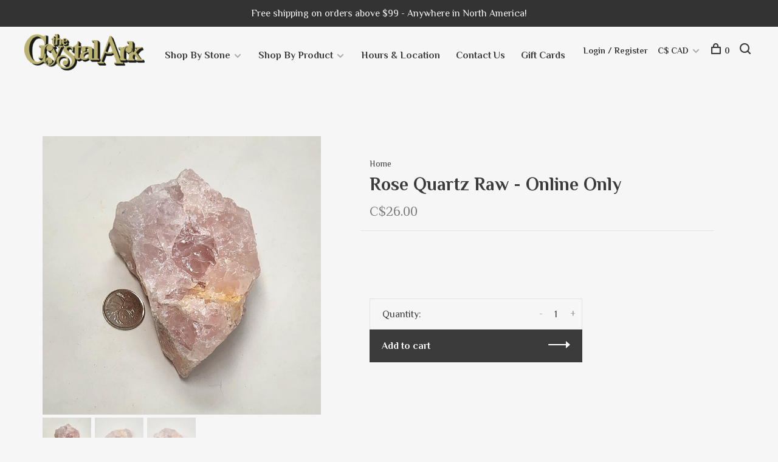

--- FILE ---
content_type: text/html;charset=utf-8
request_url: https://www.crystal-ark.com/rose-quartz-raw-online-only-61236670.html
body_size: 7562
content:
<!DOCTYPE html>
<html lang="en">
  <head>
    
        
    <meta charset="utf-8"/>
<!-- [START] 'blocks/head.rain' -->
<!--

  (c) 2008-2026 Lightspeed Netherlands B.V.
  http://www.lightspeedhq.com
  Generated: 28-01-2026 @ 02:37:21

-->
<link rel="canonical" href="https://www.crystal-ark.com/rose-quartz-raw-online-only-61236670.html"/>
<link rel="alternate" href="https://www.crystal-ark.com/index.rss" type="application/rss+xml" title="New products"/>
<meta name="robots" content="noodp,noydir"/>
<meta property="og:url" content="https://www.crystal-ark.com/rose-quartz-raw-online-only-61236670.html?source=facebook"/>
<meta property="og:site_name" content="The Crystal Ark"/>
<meta property="og:title" content="Rose Quartz Raw - Online Only"/>
<meta property="og:image" content="https://cdn.shoplightspeed.com/shops/639605/files/60732729/rose-quartz-raw-online-only.jpg"/>
<script src="https://www.powr.io/powr.js?external-type=lightspeed"></script>
<!--[if lt IE 9]>
<script src="https://cdn.shoplightspeed.com/assets/html5shiv.js?2025-02-20"></script>
<![endif]-->
<!-- [END] 'blocks/head.rain' -->
        
        
        
                <meta property="product:availability" content="in stock">      <meta property="product:condition" content="new">
      <meta property="product:price:amount" content="26.00">
      <meta property="product:price:currency" content="CAD">
              
    <title>Rose Quartz Raw - Online Only - The Crystal Ark</title>
    <meta name="description" content="" />
    <meta name="keywords" content="Rose, Quartz, Raw, -, Online, Only" />
    <meta http-equiv="X-UA-Compatible" content="ie=edge">
    <meta name="viewport" content="width=device-width, initial-scale=1.0">
    <meta name="apple-mobile-web-app-capable" content="yes">
    <meta name="apple-mobile-web-app-status-bar-style" content="black">
    <meta name="viewport" content="width=device-width, initial-scale=1, maximum-scale=1, user-scalable=0"/>

    <link rel="shortcut icon" href="https://cdn.shoplightspeed.com/shops/639605/themes/6715/v/156627/assets/favicon.ico?20201219004941" type="image/x-icon" />
    
      	<link rel="preconnect" href="https://fonts.googleapis.com">
		<link rel="preconnect" href="https://fonts.gstatic.com" crossorigin>
  	    <link href='//fonts.googleapis.com/css?family=Philosopher:400,400i,300,500,600,700,700i,800,900' rel='stylesheet' type='text/css'>
    
    <link rel="stylesheet" href="https://cdn.shoplightspeed.com/assets/gui-2-0.css?2025-02-20" />
    <link rel="stylesheet" href="https://cdn.shoplightspeed.com/assets/gui-responsive-2-0.css?2025-02-20" /> 
    <link rel="stylesheet" href="https://cdn.shoplightspeed.com/shops/639605/themes/6715/assets/style.css?2024091717410920201219173038">
    <link rel="stylesheet" href="https://cdn.shoplightspeed.com/shops/639605/themes/6715/assets/settings.css?2024091717410920201219173038" />
    <link rel="stylesheet" href="https://cdn.shoplightspeed.com/shops/639605/themes/6715/assets/custom.css?2024091717410920201219173038" />
    
    <script src="//ajax.googleapis.com/ajax/libs/jquery/3.0.0/jquery.min.js"></script>
    <script>
      	if( !window.jQuery ) document.write('<script src="https://cdn.shoplightspeed.com/shops/639605/themes/6715/assets/jquery-3.0.0.min.js?2024091717410920201219173038"><\/script>');
    </script>
    <script src="//cdn.jsdelivr.net/npm/js-cookie@2/src/js.cookie.min.js"></script>
    
    <script src="https://cdn.shoplightspeed.com/assets/gui.js?2025-02-20"></script>
    <script src="https://cdn.shoplightspeed.com/assets/gui-responsive-2-0.js?2025-02-20"></script>
    <script src="https://cdn.shoplightspeed.com/shops/639605/themes/6715/assets/scripts-min.js?2024091717410920201219173038"></script>
    
        
         
  </head>
  <body class="page-rose-quartz-raw---online-only">
    
        
    <div class="page-content">
      
                                      	      	              	      	      	            
      <script>
      var product_image_size = '660x660x1',
          product_image_thumb = '132x132x1',
          product_in_stock_label = 'In stock',
          product_backorder_label = 'On backorder',
      		product_out_of_stock_label = 'Out of stock',
          product_multiple_variant_label = 'View all product options',
          show_variant_picker = 1,
          display_variants_on_product_card = 1,
          display_variant_picker_on = 'all',
          show_newsletter_promo_popup = 0,
          newsletter_promo_delay = '10000',
          newsletter_promo_hide_until = '7',
      		currency_format = 'C$',
          number_format = '0,0.00',
      		shop_url = 'https://www.crystal-ark.com/',
          shop_id = '639605',
        	readmore = 'Read more',
          search_url = "https://www.crystal-ark.com/search/",
          search_empty = 'No products found',
                    view_all_results = 'View all results';
    	</script>
			
      
	<div class="top-bar">Free shipping on orders above $99 - Anywhere in North America!</div>

<div class="mobile-nav-overlay"></div>

<header class="site-header site-header-lg">
  
    
  <a href="https://www.crystal-ark.com/" class="logo logo-lg ">
          <img src="https://cdn.shoplightspeed.com/shops/639605/themes/6715/v/156627/assets/logo.png?20201219004941" alt="The Crystal Ark" class="logo-image">
    	      	<img src="https://cdn.shoplightspeed.com/shops/639605/themes/6715/v/156627/assets/logo-white.png?20201219004941" alt="The Crystal Ark" class="logo-image logo-image-white">
    	      <img src="https://cdn.shoplightspeed.com/shops/639605/themes/6715/v/156627/assets/logo-white.png?20201219004941" alt="The Crystal Ark" class="logo-image logo-image-white">
          </a>

  <nav class="main-nav nav-style">
    <ul>
      
                  	
      	                <li class="menu-item-category-2419664 has-child">
          <a href="https://www.crystal-ark.com/shop-by-stone/">Shop By Stone</a>
          <button class="mobile-menu-subopen"><span class="nc-icon-mini arrows-3_small-down"></span></button>                    <ul class="">
                          <li class="subsubitem has-child">
                <a class="underline-hover" href="https://www.crystal-ark.com/shop-by-stone/agate/" title="Agate">Agate</a>
                <button class="mobile-menu-subopen"><span class="nc-icon-mini arrows-3_small-down"></span></button>                                <ul class="">
                                      <li class="subsubitem">
                      <a class="underline-hover" href="https://www.crystal-ark.com/shop-by-stone/agate/moss-agate/" title="Moss Agate">Moss Agate</a>
                    </li>
                                  </ul>
                              </li>
                          <li class="subsubitem">
                <a class="underline-hover" href="https://www.crystal-ark.com/shop-by-stone/amazonite/" title="Amazonite">Amazonite</a>
                                              </li>
                          <li class="subsubitem">
                <a class="underline-hover" href="https://www.crystal-ark.com/shop-by-stone/amber/" title="Amber">Amber</a>
                                              </li>
                          <li class="subsubitem">
                <a class="underline-hover" href="https://www.crystal-ark.com/shop-by-stone/amethyst/" title="Amethyst">Amethyst</a>
                                              </li>
                          <li class="subsubitem">
                <a class="underline-hover" href="https://www.crystal-ark.com/shop-by-stone/aquamarine/" title="Aquamarine">Aquamarine</a>
                                              </li>
                          <li class="subsubitem">
                <a class="underline-hover" href="https://www.crystal-ark.com/shop-by-stone/aragonite/" title="Aragonite">Aragonite</a>
                                              </li>
                          <li class="subsubitem">
                <a class="underline-hover" href="https://www.crystal-ark.com/shop-by-stone/aventurine/" title="Aventurine">Aventurine</a>
                                              </li>
                          <li class="subsubitem">
                <a class="underline-hover" href="https://www.crystal-ark.com/shop-by-stone/bloodstone/" title="Bloodstone">Bloodstone</a>
                                              </li>
                          <li class="subsubitem has-child">
                <a class="underline-hover" href="https://www.crystal-ark.com/shop-by-stone/calcite/" title="Calcite">Calcite</a>
                <button class="mobile-menu-subopen"><span class="nc-icon-mini arrows-3_small-down"></span></button>                                <ul class="">
                                      <li class="subsubitem">
                      <a class="underline-hover" href="https://www.crystal-ark.com/shop-by-stone/calcite/cobalto-calcite/" title="Cobalto Calcite">Cobalto Calcite</a>
                    </li>
                                      <li class="subsubitem">
                      <a class="underline-hover" href="https://www.crystal-ark.com/shop-by-stone/calcite/blue-calcite/" title="Blue Calcite">Blue Calcite</a>
                    </li>
                                      <li class="subsubitem">
                      <a class="underline-hover" href="https://www.crystal-ark.com/shop-by-stone/calcite/orange-calcite/" title="Orange Calcite">Orange Calcite</a>
                    </li>
                                      <li class="subsubitem">
                      <a class="underline-hover" href="https://www.crystal-ark.com/shop-by-stone/calcite/green-calcite/" title="Green Calcite">Green Calcite</a>
                    </li>
                                      <li class="subsubitem">
                      <a class="underline-hover" href="https://www.crystal-ark.com/shop-by-stone/calcite/clear-calcite/" title="Clear Calcite">Clear Calcite</a>
                    </li>
                                      <li class="subsubitem">
                      <a class="underline-hover" href="https://www.crystal-ark.com/shop-by-stone/calcite/honey-calcite/" title="Honey Calcite">Honey Calcite</a>
                    </li>
                                  </ul>
                              </li>
                          <li class="subsubitem">
                <a class="underline-hover" href="https://www.crystal-ark.com/shop-by-stone/carnelian/" title="Carnelian">Carnelian</a>
                                              </li>
                          <li class="subsubitem">
                <a class="underline-hover" href="https://www.crystal-ark.com/shop-by-stone/celestite/" title="Celestite">Celestite</a>
                                              </li>
                          <li class="subsubitem">
                <a class="underline-hover" href="https://www.crystal-ark.com/shop-by-stone/charoite/" title="Charoite">Charoite</a>
                                              </li>
                          <li class="subsubitem">
                <a class="underline-hover" href="https://www.crystal-ark.com/shop-by-stone/chrysoprase/" title="Chrysoprase">Chrysoprase</a>
                                              </li>
                          <li class="subsubitem">
                <a class="underline-hover" href="https://www.crystal-ark.com/shop-by-stone/citrine/" title="Citrine">Citrine</a>
                                              </li>
                          <li class="subsubitem">
                <a class="underline-hover" href="https://www.crystal-ark.com/shop-by-stone/fluorite/" title="Fluorite">Fluorite</a>
                                              </li>
                          <li class="subsubitem">
                <a class="underline-hover" href="https://www.crystal-ark.com/shop-by-stone/goldstone/" title="Goldstone">Goldstone</a>
                                              </li>
                          <li class="subsubitem">
                <a class="underline-hover" href="https://www.crystal-ark.com/shop-by-stone/hematite/" title="Hematite">Hematite</a>
                                              </li>
                          <li class="subsubitem">
                <a class="underline-hover" href="https://www.crystal-ark.com/shop-by-stone/himalayan-salt/" title="Himalayan Salt">Himalayan Salt</a>
                                              </li>
                          <li class="subsubitem">
                <a class="underline-hover" href="https://www.crystal-ark.com/shop-by-stone/howlite/" title="Howlite">Howlite</a>
                                              </li>
                          <li class="subsubitem has-child">
                <a class="underline-hover" href="https://www.crystal-ark.com/shop-by-stone/jasper/" title="Jasper">Jasper</a>
                <button class="mobile-menu-subopen"><span class="nc-icon-mini arrows-3_small-down"></span></button>                                <ul class="">
                                      <li class="subsubitem">
                      <a class="underline-hover" href="https://www.crystal-ark.com/shop-by-stone/jasper/red-jasper/" title="Red Jasper">Red Jasper</a>
                    </li>
                                      <li class="subsubitem">
                      <a class="underline-hover" href="https://www.crystal-ark.com/shop-by-stone/jasper/mookaite-jasper/" title="Mookaite Jasper">Mookaite Jasper</a>
                    </li>
                                  </ul>
                              </li>
                          <li class="subsubitem">
                <a class="underline-hover" href="https://www.crystal-ark.com/shop-by-stone/kyanite/" title="Kyanite">Kyanite</a>
                                              </li>
                          <li class="subsubitem">
                <a class="underline-hover" href="https://www.crystal-ark.com/shop-by-stone/labradorite/" title="Labradorite">Labradorite</a>
                                              </li>
                          <li class="subsubitem">
                <a class="underline-hover" href="https://www.crystal-ark.com/shop-by-stone/lapis-lazuli/" title="Lapis Lazuli">Lapis Lazuli</a>
                                              </li>
                          <li class="subsubitem">
                <a class="underline-hover" href="https://www.crystal-ark.com/shop-by-stone/larimar/" title="Larimar">Larimar</a>
                                              </li>
                          <li class="subsubitem">
                <a class="underline-hover" href="https://www.crystal-ark.com/shop-by-stone/malachite/" title="Malachite">Malachite</a>
                                              </li>
                          <li class="subsubitem">
                <a class="underline-hover" href="https://www.crystal-ark.com/shop-by-stone/moldavite/" title="Moldavite">Moldavite</a>
                                              </li>
                          <li class="subsubitem">
                <a class="underline-hover" href="https://www.crystal-ark.com/shop-by-stone/moonstone/" title="Moonstone">Moonstone</a>
                                              </li>
                          <li class="subsubitem">
                <a class="underline-hover" href="https://www.crystal-ark.com/shop-by-stone/obsidian/" title="Obsidian">Obsidian</a>
                                              </li>
                          <li class="subsubitem">
                <a class="underline-hover" href="https://www.crystal-ark.com/shop-by-stone/onyx/" title="Onyx">Onyx</a>
                                              </li>
                          <li class="subsubitem">
                <a class="underline-hover" href="https://www.crystal-ark.com/shop-by-stone/pyrite/" title="Pyrite">Pyrite</a>
                                              </li>
                          <li class="subsubitem">
                <a class="underline-hover" href="https://www.crystal-ark.com/shop-by-stone/quartz/" title="Quartz">Quartz</a>
                                              </li>
                          <li class="subsubitem">
                <a class="underline-hover" href="https://www.crystal-ark.com/shop-by-stone/rhodochrosite/" title="Rhodochrosite">Rhodochrosite</a>
                                              </li>
                          <li class="subsubitem">
                <a class="underline-hover" href="https://www.crystal-ark.com/shop-by-stone/rose-quartz/" title="Rose Quartz">Rose Quartz</a>
                                              </li>
                          <li class="subsubitem">
                <a class="underline-hover" href="https://www.crystal-ark.com/shop-by-stone/selenite/" title="Selenite">Selenite</a>
                                              </li>
                          <li class="subsubitem">
                <a class="underline-hover" href="https://www.crystal-ark.com/shop-by-stone/shiva-lingam/" title="Shiva Lingam">Shiva Lingam</a>
                                              </li>
                          <li class="subsubitem">
                <a class="underline-hover" href="https://www.crystal-ark.com/shop-by-stone/sodalite/" title="Sodalite">Sodalite</a>
                                              </li>
                          <li class="subsubitem">
                <a class="underline-hover" href="https://www.crystal-ark.com/shop-by-stone/tigers-eye/" title="Tiger&#039;s Eye">Tiger&#039;s Eye</a>
                                              </li>
                          <li class="subsubitem has-child">
                <a class="underline-hover" href="https://www.crystal-ark.com/shop-by-stone/tourmaline/" title="Tourmaline">Tourmaline</a>
                <button class="mobile-menu-subopen"><span class="nc-icon-mini arrows-3_small-down"></span></button>                                <ul class="">
                                      <li class="subsubitem">
                      <a class="underline-hover" href="https://www.crystal-ark.com/shop-by-stone/tourmaline/black-tourmaline/" title="Black Tourmaline">Black Tourmaline</a>
                    </li>
                                  </ul>
                              </li>
                          <li class="subsubitem">
                <a class="underline-hover" href="https://www.crystal-ark.com/shop-by-stone/unakite/" title="Unakite">Unakite</a>
                                              </li>
                      </ul>
                  </li>
                <li class="menu-item-category-2590792 has-child">
          <a href="https://www.crystal-ark.com/shop-by-product/">Shop By Product</a>
          <button class="mobile-menu-subopen"><span class="nc-icon-mini arrows-3_small-down"></span></button>                    <ul class="">
                          <li class="subsubitem">
                <a class="underline-hover" href="https://www.crystal-ark.com/shop-by-product/tumbled-stones/" title="Tumbled Stones">Tumbled Stones</a>
                                              </li>
                          <li class="subsubitem">
                <a class="underline-hover" href="https://www.crystal-ark.com/shop-by-product/online-exclusive/" title="Online Exclusive">Online Exclusive</a>
                                              </li>
                          <li class="subsubitem has-child">
                <a class="underline-hover" href="https://www.crystal-ark.com/shop-by-product/misc/" title="Misc">Misc</a>
                <button class="mobile-menu-subopen"><span class="nc-icon-mini arrows-3_small-down"></span></button>                                <ul class="">
                                      <li class="subsubitem">
                      <a class="underline-hover" href="https://www.crystal-ark.com/shop-by-product/misc/mystery-bags/" title="Mystery Bags">Mystery Bags</a>
                    </li>
                                      <li class="subsubitem">
                      <a class="underline-hover" href="https://www.crystal-ark.com/shop-by-product/misc/pendulums/" title="Pendulums">Pendulums</a>
                    </li>
                                      <li class="subsubitem">
                      <a class="underline-hover" href="https://www.crystal-ark.com/shop-by-product/misc/bottles/" title="Bottles">Bottles</a>
                    </li>
                                      <li class="subsubitem">
                      <a class="underline-hover" href="https://www.crystal-ark.com/shop-by-product/misc/other/" title="Other">Other</a>
                    </li>
                                      <li class="subsubitem">
                      <a class="underline-hover" href="https://www.crystal-ark.com/shop-by-product/misc/keychains/" title="Keychains">Keychains</a>
                    </li>
                                      <li class="subsubitem">
                      <a class="underline-hover" href="https://www.crystal-ark.com/shop-by-product/misc/orgone-pyramids/" title="Orgone Pyramids">Orgone Pyramids</a>
                    </li>
                                      <li class="subsubitem">
                      <a class="underline-hover" href="https://www.crystal-ark.com/shop-by-product/misc/stands/" title="Stands">Stands</a>
                    </li>
                                      <li class="subsubitem">
                      <a class="underline-hover" href="https://www.crystal-ark.com/shop-by-product/misc/smudging/" title="Smudging">Smudging</a>
                    </li>
                                      <li class="subsubitem">
                      <a class="underline-hover" href="https://www.crystal-ark.com/shop-by-product/misc/grids/" title="Grids">Grids</a>
                    </li>
                                  </ul>
                              </li>
                          <li class="subsubitem">
                <a class="underline-hover" href="https://www.crystal-ark.com/shop-by-product/books/" title="Books">Books</a>
                                              </li>
                          <li class="subsubitem has-child">
                <a class="underline-hover" href="https://www.crystal-ark.com/shop-by-product/jewelry/" title="Jewelry">Jewelry</a>
                <button class="mobile-menu-subopen"><span class="nc-icon-mini arrows-3_small-down"></span></button>                                <ul class="">
                                      <li class="subsubitem">
                      <a class="underline-hover" href="https://www.crystal-ark.com/shop-by-product/jewelry/pendants/" title="Pendants">Pendants</a>
                    </li>
                                      <li class="subsubitem">
                      <a class="underline-hover" href="https://www.crystal-ark.com/shop-by-product/jewelry/earrings/" title="Earrings">Earrings</a>
                    </li>
                                      <li class="subsubitem">
                      <a class="underline-hover" href="https://www.crystal-ark.com/shop-by-product/jewelry/rings/" title="Rings">Rings</a>
                    </li>
                                      <li class="subsubitem">
                      <a class="underline-hover" href="https://www.crystal-ark.com/shop-by-product/jewelry/bracelets/" title="Bracelets">Bracelets</a>
                    </li>
                                      <li class="subsubitem">
                      <a class="underline-hover" href="https://www.crystal-ark.com/shop-by-product/jewelry/necklaces/" title="Necklaces">Necklaces</a>
                    </li>
                                      <li class="subsubitem">
                      <a class="underline-hover" href="https://www.crystal-ark.com/shop-by-product/jewelry/chains/" title="Chains">Chains</a>
                    </li>
                                  </ul>
                              </li>
                          <li class="subsubitem has-child">
                <a class="underline-hover" href="https://www.crystal-ark.com/shop-by-product/fine-jewelry/" title="Fine Jewelry">Fine Jewelry</a>
                <button class="mobile-menu-subopen"><span class="nc-icon-mini arrows-3_small-down"></span></button>                                <ul class="">
                                      <li class="subsubitem">
                      <a class="underline-hover" href="https://www.crystal-ark.com/shop-by-product/fine-jewelry/pendants/" title="Pendants">Pendants</a>
                    </li>
                                      <li class="subsubitem">
                      <a class="underline-hover" href="https://www.crystal-ark.com/shop-by-product/fine-jewelry/earrings/" title="Earrings">Earrings</a>
                    </li>
                                      <li class="subsubitem">
                      <a class="underline-hover" href="https://www.crystal-ark.com/shop-by-product/fine-jewelry/rings/" title="Rings">Rings</a>
                    </li>
                                      <li class="subsubitem">
                      <a class="underline-hover" href="https://www.crystal-ark.com/shop-by-product/fine-jewelry/bracelets/" title="Bracelets">Bracelets</a>
                    </li>
                                      <li class="subsubitem">
                      <a class="underline-hover" href="https://www.crystal-ark.com/shop-by-product/fine-jewelry/necklaces/" title="Necklaces">Necklaces</a>
                    </li>
                                      <li class="subsubitem">
                      <a class="underline-hover" href="https://www.crystal-ark.com/shop-by-product/fine-jewelry/chains/" title="Chains">Chains</a>
                    </li>
                                      <li class="subsubitem">
                      <a class="underline-hover" href="https://www.crystal-ark.com/shop-by-product/fine-jewelry/anklets/" title="Anklets">Anklets</a>
                    </li>
                                  </ul>
                              </li>
                          <li class="subsubitem">
                <a class="underline-hover" href="https://www.crystal-ark.com/shop-by-product/natural/" title="Natural">Natural</a>
                                              </li>
                          <li class="subsubitem has-child">
                <a class="underline-hover" href="https://www.crystal-ark.com/shop-by-product/polished/" title="Polished">Polished</a>
                <button class="mobile-menu-subopen"><span class="nc-icon-mini arrows-3_small-down"></span></button>                                <ul class="">
                                      <li class="subsubitem">
                      <a class="underline-hover" href="https://www.crystal-ark.com/shop-by-product/polished/spheres/" title="Spheres">Spheres</a>
                    </li>
                                      <li class="subsubitem">
                      <a class="underline-hover" href="https://www.crystal-ark.com/shop-by-product/polished/eggs/" title="Eggs">Eggs</a>
                    </li>
                                      <li class="subsubitem">
                      <a class="underline-hover" href="https://www.crystal-ark.com/shop-by-product/polished/skulls/" title="Skulls">Skulls</a>
                    </li>
                                      <li class="subsubitem">
                      <a class="underline-hover" href="https://www.crystal-ark.com/shop-by-product/polished/hearts/" title="Hearts">Hearts</a>
                    </li>
                                      <li class="subsubitem">
                      <a class="underline-hover" href="https://www.crystal-ark.com/shop-by-product/polished/other/" title="Other">Other</a>
                    </li>
                                      <li class="subsubitem">
                      <a class="underline-hover" href="https://www.crystal-ark.com/shop-by-product/polished/wands/" title="Wands">Wands</a>
                    </li>
                                      <li class="subsubitem">
                      <a class="underline-hover" href="https://www.crystal-ark.com/shop-by-product/polished/therapy-stones/" title="Therapy Stones">Therapy Stones</a>
                    </li>
                                      <li class="subsubitem">
                      <a class="underline-hover" href="https://www.crystal-ark.com/shop-by-product/polished/candle-holders/" title="Candle Holders">Candle Holders</a>
                    </li>
                                      <li class="subsubitem">
                      <a class="underline-hover" href="https://www.crystal-ark.com/shop-by-product/polished/obelisks/" title="Obelisks">Obelisks</a>
                    </li>
                                      <li class="subsubitem">
                      <a class="underline-hover" href="https://www.crystal-ark.com/shop-by-product/polished/lamps/" title="Lamps">Lamps</a>
                    </li>
                                      <li class="subsubitem">
                      <a class="underline-hover" href="https://www.crystal-ark.com/shop-by-product/polished/slices-slabs/" title="Slices &amp; Slabs">Slices &amp; Slabs</a>
                    </li>
                                      <li class="subsubitem">
                      <a class="underline-hover" href="https://www.crystal-ark.com/shop-by-product/polished/mushrooms/" title="Mushrooms">Mushrooms</a>
                    </li>
                                      <li class="subsubitem">
                      <a class="underline-hover" href="https://www.crystal-ark.com/shop-by-product/polished/mushrooms-4779388/" title="Mushrooms">Mushrooms</a>
                    </li>
                                      <li class="subsubitem">
                      <a class="underline-hover" href="https://www.crystal-ark.com/shop-by-product/polished/free-form/" title="Free Form">Free Form</a>
                    </li>
                                      <li class="subsubitem">
                      <a class="underline-hover" href="https://www.crystal-ark.com/shop-by-product/polished/carvings/" title="Carvings">Carvings</a>
                    </li>
                                  </ul>
                              </li>
                      </ul>
                  </li>
                      
                        
      	        <li class="">
          <a href="https://www.crystal-ark.com/service/hoursandlocations/" title="Hours &amp; Location">
            Hours &amp; Location
          </a>
        </li>
                <li class="">
          <a href="https://the-crystal-ark.shoplightspeed.com/service/contact-us/" title="Contact Us">
            Contact Us
          </a>
        </li>
                <li class="">
          <a href="https://www.crystal-ark.com/buy-gift-card/" title="Gift Cards">
            Gift Cards
          </a>
        </li>
              
                                                      
      
      <li class="menu-item-mobile-only m-t-30">
                <a href="#" title="Account" data-featherlight="#loginModal">Login / Register</a>
              </li>
      
            <li class="menu-item-mobile-only menu-item-mobile-inline has-child all-caps">
        <a href="#" title="Currency">
          C$ CAD
        </a>
        <ul>
                                  <li><a href="https://www.crystal-ark.com/session/currency/eur/">€ EUR</a></li>
                                              <li><a href="https://www.crystal-ark.com/session/currency/usd/">$ USD</a></li>
                                              <li><a href="https://www.crystal-ark.com/session/currency/cad/">C$ CAD</a></li>
                              </ul>
      </li>
            
              
      
    </ul>
  </nav>

  <nav class="secondary-nav nav-style">
    <div class="search-header secondary-style">
      <form action="https://www.crystal-ark.com/search/" method="get" id="searchForm">
        <input type="text" name="q" autocomplete="off" value="" placeholder="Search for product">
        <a href="#" class="search-close">Close</a>
        <div class="search-results"></div>
      </form>
    </div>
    
    <ul>
      <li class="menu-item-desktop-only menu-item-account">
                <a href="#" title="Account" data-featherlight="#loginModal">Login / Register</a>
              </li>
      
            <li class="menu-item-desktop-only has-child all-caps">
        <a href="#" title="Currency">
          C$ CAD
        </a>
        <ul>
                    <li><a href="https://www.crystal-ark.com/session/currency/eur/">€ EUR</a></li>
                    <li><a href="https://www.crystal-ark.com/session/currency/usd/">$ USD</a></li>
                    <li><a href="https://www.crystal-ark.com/session/currency/cad/">C$ CAD</a></li>
                  </ul>
      </li>
            
              
      
            
            
      <li>
        <a href="#" title="Cart" class="cart-trigger"><span class="nc-icon-mini shopping_bag-20"></span>0</a>
      </li>

      <li class="search-trigger-item">
        <a href="#" title="Search" class="search-trigger"><span class="nc-icon-mini ui-1_zoom"></span></a>
      </li>
    </ul>

    
    <a class="burger">
      <span></span>
    </a>
    
  </nav>
</header>      <div itemscope itemtype="http://schema.org/BreadcrumbList">
	<div itemprop="itemListElement" itemscope itemtype="http://schema.org/ListItem">
    <a itemprop="item" href="https://www.crystal-ark.com/"><span itemprop="name" content="Home"></span></a>
    <meta itemprop="position" content="1" />
  </div>
    	<div itemprop="itemListElement" itemscope itemtype="http://schema.org/ListItem">
      <a itemprop="item" href="https://www.crystal-ark.com/rose-quartz-raw-online-only-61236670.html"><span itemprop="name" content="Rose Quartz Raw - Online Only"></span></a>
      <meta itemprop="position" content="2" />
    </div>
  </div>

<div itemscope itemtype="https://schema.org/Product">
  <meta itemprop="name" content="Rose Quartz Raw - Online Only">
      <meta itemprop="image" content="https://cdn.shoplightspeed.com/shops/639605/files/60732729/300x250x2/rose-quartz-raw-online-only.jpg" />  
        <div itemprop="offers" itemscope itemtype="https://schema.org/Offer">
    <meta itemprop="priceCurrency" content="CAD">
    <meta itemprop="price" content="26.00" />
    <meta itemprop="itemCondition" itemtype="https://schema.org/OfferItemCondition" content="https://schema.org/NewCondition"/>
   	    <meta itemprop="availability" content="https://schema.org/InStock"/>
    <meta itemprop="inventoryLevel" content="1" />
        <meta itemprop="url" content="https://www.crystal-ark.com/rose-quartz-raw-online-only-61236670.html" />  </div>
    </div>
      <div class="cart-sidebar-container">
  <div class="cart-sidebar">
    <button class="cart-sidebar-close" aria-label="Close">✕</button>
    <div class="cart-sidebar-title">
      <h5>Cart</h5>
      <p><span class="item-qty"></span> items</p>
    </div>
    
    <div class="cart-sidebar-body">
        
      <div class="no-cart-products">No products found...</div>
      
    </div>
    
      </div>
</div>      <!-- Login Modal -->
<div class="modal-lighbox login-modal" id="loginModal">
  <div class="row">
    <div class="col-sm-6 m-b-30 login-row p-r-30 sm-p-r-15">
      <h4>Login</h4>
      <p>Log in if you have an account</p>
      <form action="https://www.crystal-ark.com/account/loginPost/?return=https%3A%2F%2Fwww.crystal-ark.com%2Frose-quartz-raw-online-only-61236670.html" method="post" class="secondary-style">
        <input type="hidden" name="key" value="ae75db43a0b7bacdf59022ef7120da79" />
        <div class="form-row">
          <input type="text" name="email" autocomplete="on" placeholder="Email address" class="required" />
        </div>
        <div class="form-row">
          <input type="password" name="password" autocomplete="on" placeholder="Password" class="required" />
        </div>
        <div class="">
          <a class="button button-arrow button-solid button-block popup-validation m-b-15" href="javascript:;" title="Login">Login</a>
                  </div>
      </form>
    </div>
    <div class="col-sm-6 m-b-30 p-l-30 sm-p-l-15">
      <h4>Register</h4>
      <p class="register-subtitle">By creating an account with our store, you will be able to move through the checkout process faster, store multiple addresses, view and track your orders in your account, and more.</p>
      <a class="button button-arrow" href="https://www.crystal-ark.com/account/register/" title="Create an account">Create an account</a>
    </div>
  </div>
  <div class="text-center forgot-password">
    <a class="forgot-pw" href="https://www.crystal-ark.com/account/password/">Forgot your password?</a>
  </div>
</div>      
      <main class="main-content">
                  		
<div class="container">
  <!-- Single product into -->
  <div class="product-intro">
    <div class="row">
      <div class="col-md-5 stick-it-in">
        <div class="product-media">
          
          <div class="product-images">
                        <div class="product-image">
              <a href="https://cdn.shoplightspeed.com/shops/639605/files/60732729/image.jpg" data-caption="">
                <img src="https://cdn.shoplightspeed.com/shops/639605/files/60732729/768x768x1/rose-quartz-raw-online-only.jpg" data-thumb="https://cdn.shoplightspeed.com/shops/639605/files/60732729/132x132x1/image.jpg" height="768" width="768" alt="Rose Quartz Raw - Online Only">
              </a>
            </div>
                        <div class="product-image">
              <a href="https://cdn.shoplightspeed.com/shops/639605/files/60732730/image.jpg" data-caption="">
                <img src="https://cdn.shoplightspeed.com/shops/639605/files/60732730/768x768x1/rose-quartz-raw-online-only.jpg" data-thumb="https://cdn.shoplightspeed.com/shops/639605/files/60732730/132x132x1/image.jpg" height="768" width="768" alt="Rose Quartz Raw - Online Only">
              </a>
            </div>
                        <div class="product-image">
              <a href="https://cdn.shoplightspeed.com/shops/639605/files/60732731/image.jpg" data-caption="">
                <img src="https://cdn.shoplightspeed.com/shops/639605/files/60732731/768x768x1/rose-quartz-raw-online-only.jpg" data-thumb="https://cdn.shoplightspeed.com/shops/639605/files/60732731/132x132x1/image.jpg" height="768" width="768" alt="Rose Quartz Raw - Online Only">
              </a>
            </div>
                      </div>
          
        </div>
      </div>
      <div class="col-md-7">
        <div class="product-content single-product-content" data-url="https://www.crystal-ark.com/rose-quartz-raw-online-only-61236670.html">
          
                    <!-- Breadcrumbs -->
          <div class="breadcrumbs">
            <a href="https://www.crystal-ark.com/" title="Home">Home</a>
                                              </div>  
                    
          <h1 class="h3 m-b-10">Rose Quartz Raw - Online Only</h1>
          
          <div class="row product-meta">
            <div class="col-md-6">
              <div class="price">      
                  
                <span class="new-price"><span class="price-update" data-price="26">C$26.00</span></span>

                                
                 
              </div>
            </div>
            <div class="col-md-6 text-right p-t-10">
                          </div>
          </div>
          
          <div class="row m-b-20">
            <div class="col-xs-8">

              
                            
              
            </div>
            <div class="col-xs-4 text-right">
                            
                            
            </div>
          </div>

          <div class="product-description m-b-80 sm-m-b-60"></div>
          
                    
                    
          
          <form action="https://www.crystal-ark.com/cart/add/101953911/" id="product_configure_form" method="post" class="product_configure_form" data-cart-bulk-url="https://www.crystal-ark.com/cart/addBulk/">
            <div class="product_configure_form_wrapper">
              
                                          	                            
                                          
                            
                      
                            
                        
                          
                            <div class="input-wrap quantity-selector"><label>Quantity:</label><input type="text" name="quantity" value="1" /><div class="change"><a href="javascript:;" onclick="changeQuantity('add', $(this));" class="up">+</a><a href="javascript:;" onclick="changeQuantity('remove', $(this));" class="down">-</a></div></div><a href="javascript:;" class="button button-block button-arrow button-solid add-to-cart-trigger" title="Add to cart" id="addtocart">Add to cart</a>                          </div>
            
                        
                        
          </form>
            
                  </div>
      </div>
    </div>
  </div>
  
  
    
    
    
  <!-- Product share -->
  <div class="share m-b-50 pull-right">
    <span class="share-label">Share this product:</span>
    <ul><li><a href="https://www.facebook.com/sharer/sharer.php?u=https://www.crystal-ark.com/rose-quartz-raw-online-only-61236670.html" class="social facebook" target="_blank">Facebook</a></li><li><a href="https://twitter.com/home?status=Rose Quartz Raw - Online Only%20-%20rose-quartz-raw-online-only-61236670.html" class="social twitter" target="_blank">Twitter</a></li><li><a href="https://pinterest.com/pin/create/button/?url=https://www.crystal-ark.com/rose-quartz-raw-online-only-61236670.html&media=https://cdn.shoplightspeed.com/shops/639605/files/60732729/image.jpg&description=" class="social pinterest" target="_blank">Pinterest</a></li><li><a href="/cdn-cgi/l/email-protection#[base64]" class="social email">Email</a></li></ul>  </div>
  
  
    
  
      
    
</div>                </main>
			
            
<footer>
  <div class="container">
    
    
        <div class="footer-menu">
      <ul>
                <li><a href="https://www.crystal-ark.com/service/general-terms-conditions/">General terms &amp; conditions</a></li>
                <li><a href="https://www.crystal-ark.com/service/disclaimer/">Disclaimer</a></li>
                <li><a href="https://www.crystal-ark.com/service/privacy-policy/">Privacy policy</a></li>
                <li><a href="https://www.crystal-ark.com/service/payment-methods/">Payment methods</a></li>
                <li><a href="https://www.crystal-ark.com/service/shipping-returns/">Shipping &amp; returns</a></li>
                <li><a href="https://www.crystal-ark.com/service/hoursandlocations/">Hours &amp; Locations</a></li>
                      </ul>
    </div>
        
    

    
        <div class="footer-content footer-content-description">
      
            <div class="footer-contact-details">
        
                <div>
          <a href="tel:604-681-8900">
              <span class="hint-text">Telephone: </span><span class="bold">604-681-8900</span>
          </a>
        </div>
                        <div>
          <a href="/cdn-cgi/l/email-protection#523b3c343d1231202b2126333e7f3320397c313d3f">
            <span class="hint-text">Email: </span><span class="bold"><span class="__cf_email__" data-cfemail="670e0901082704151e1413060b4a06150c4904080a">[email&#160;protected]</span></span>
          </a>
        </div> 
              </div>
            
      
            <div class="footer-menu footer-menu-social">
        <ul>
          <li><a href="https://www.facebook.com/Thecrystalarkcottage" target="_blank" title="Facebook"><span class="nc-icon-mini social_logo-fb-simple"></span></a></li>                    <li><a href="https://www.instagram.com/thecrystal.ark/" target="_blank" title="Instagram The Crystal Ark"><span class="nc-icon-mini social_logo-instagram"></span></a></li>                                                          </ul>
      </div>
            
      
            
    </div>
    
    <div class="copyright m-t-50">
      © Copyright 2026 The Crystal Ark
            <span>
      - Powered by
            <a href="http://www.lightspeedhq.com" title="Lightspeed" target="_blank">Lightspeed</a>
                  - Theme by <a href="https://huysmans.me" target="_blank">Huysmans.me </a>
      </span>
            
            
    </div>

    <div class="payments">
            <a href="https://www.crystal-ark.com/service/payment-methods/" title="Credit Card">
        <img src="https://cdn.shoplightspeed.com/assets/icon-payment-creditcard.png?2025-02-20" alt="Credit Card" />
      </a>
          </div>

  </div>
  
</footer>
      <!-- [START] 'blocks/body.rain' -->
<script data-cfasync="false" src="/cdn-cgi/scripts/5c5dd728/cloudflare-static/email-decode.min.js"></script><script>
(function () {
  var s = document.createElement('script');
  s.type = 'text/javascript';
  s.async = true;
  s.src = 'https://www.crystal-ark.com/services/stats/pageview.js?product=61236670&hash=7fa4';
  ( document.getElementsByTagName('head')[0] || document.getElementsByTagName('body')[0] ).appendChild(s);
})();
</script>
<script>
(function () {
  var s = document.createElement('script');
  s.type = 'text/javascript';
  s.async = true;
  s.src = 'https://chimpstatic.com/mcjs-connected/js/users/bed7a1c78a9d7044bdd5c94ab/f46c269a3a01ab6bcde17167e.js';
  ( document.getElementsByTagName('head')[0] || document.getElementsByTagName('body')[0] ).appendChild(s);
})();
</script>
<!-- [END] 'blocks/body.rain' -->
      
    </div>
    
    <script src="https://cdn.shoplightspeed.com/shops/639605/themes/6715/assets/app.js?2024091717410920201219173038"></script>
    
        
      
<script>(function(){function c(){var b=a.contentDocument||a.contentWindow.document;if(b){var d=b.createElement('script');d.innerHTML="window.__CF$cv$params={r:'9c4d1b7e2c543f27',t:'MTc2OTU2Nzg0MS4wMDAwMDA='};var a=document.createElement('script');a.nonce='';a.src='/cdn-cgi/challenge-platform/scripts/jsd/main.js';document.getElementsByTagName('head')[0].appendChild(a);";b.getElementsByTagName('head')[0].appendChild(d)}}if(document.body){var a=document.createElement('iframe');a.height=1;a.width=1;a.style.position='absolute';a.style.top=0;a.style.left=0;a.style.border='none';a.style.visibility='hidden';document.body.appendChild(a);if('loading'!==document.readyState)c();else if(window.addEventListener)document.addEventListener('DOMContentLoaded',c);else{var e=document.onreadystatechange||function(){};document.onreadystatechange=function(b){e(b);'loading'!==document.readyState&&(document.onreadystatechange=e,c())}}}})();</script><script defer src="https://static.cloudflareinsights.com/beacon.min.js/vcd15cbe7772f49c399c6a5babf22c1241717689176015" integrity="sha512-ZpsOmlRQV6y907TI0dKBHq9Md29nnaEIPlkf84rnaERnq6zvWvPUqr2ft8M1aS28oN72PdrCzSjY4U6VaAw1EQ==" data-cf-beacon='{"rayId":"9c4d1b7e2c543f27","version":"2025.9.1","serverTiming":{"name":{"cfExtPri":true,"cfEdge":true,"cfOrigin":true,"cfL4":true,"cfSpeedBrain":true,"cfCacheStatus":true}},"token":"8247b6569c994ee1a1084456a4403cc9","b":1}' crossorigin="anonymous"></script>
</body>
</html>

--- FILE ---
content_type: application/javascript; charset=UTF-8
request_url: https://www.crystal-ark.com/cdn-cgi/challenge-platform/scripts/jsd/main.js
body_size: 7974
content:
window._cf_chl_opt={AKGCx8:'b'};~function(T6,hU,hb,hl,hy,hR,hf,hH,hc,T1){T6=C,function(K,j,Tb,T5,h,T){for(Tb={K:477,j:361,h:372,T:294,z:286,o:447,P:279,k:420,d:307},T5=C,h=K();!![];)try{if(T=-parseInt(T5(Tb.K))/1*(parseInt(T5(Tb.j))/2)+parseInt(T5(Tb.h))/3+-parseInt(T5(Tb.T))/4+parseInt(T5(Tb.z))/5+-parseInt(T5(Tb.o))/6*(-parseInt(T5(Tb.P))/7)+-parseInt(T5(Tb.k))/8+parseInt(T5(Tb.d))/9,j===T)break;else h.push(h.shift())}catch(z){h.push(h.shift())}}(B,389226),hU=this||self,hb=hU[T6(496)],hl={},hl[T6(462)]='o',hl[T6(317)]='s',hl[T6(505)]='u',hl[T6(431)]='z',hl[T6(339)]='n',hl[T6(278)]='I',hl[T6(407)]='b',hy=hl,hU[T6(457)]=function(K,j,h,T,TY,Tq,TM,TC,z,P,i,D,O,g,W){if(TY={K:314,j:446,h:299,T:466,z:299,o:453,P:471,k:502,d:502,i:424,D:281,O:443,g:386,W:347,I:364,S:288,v:484,L:409,n:484},Tq={K:350,j:443,h:386,T:314,z:440},TM={K:399,j:345,h:387,T:291},TC=T6,z={'plctv':function(I,S){return I<S},'xXiZB':function(I,S){return I===S},'xUqyl':function(I,S,L,Z){return I(S,L,Z)},'qxHnl':function(I,S){return I+S},'pdogk':function(I,S,L){return I(S,L)}},z[TC(TY.K)](null,j)||void 0===j)return T;for(P=hA(j),K[TC(TY.j)][TC(TY.h)]&&(P=P[TC(TY.T)](K[TC(TY.j)][TC(TY.z)](j))),P=K[TC(TY.o)][TC(TY.P)]&&K[TC(TY.k)]?K[TC(TY.o)][TC(TY.P)](new K[(TC(TY.d))](P)):function(I,TK,S){for(TK=TC,I[TK(Tq.K)](),S=0;z[TK(Tq.j)](S,I[TK(Tq.h)]);z[TK(Tq.T)](I[S],I[S+1])?I[TK(Tq.z)](S+1,1):S+=1);return I}(P),i='nAsAaAb'.split('A'),i=i[TC(TY.i)][TC(TY.D)](i),D=0;z[TC(TY.O)](D,P[TC(TY.g)]);O=P[D],g=z[TC(TY.W)](hs,K,j,O),i(g)?(W='s'===g&&!K[TC(TY.I)](j[O]),TC(TY.S)===z[TC(TY.v)](h,O)?z[TC(TY.L)](o,h+O,g):W||z[TC(TY.L)](o,h+O,j[O])):o(z[TC(TY.n)](h,O),g),D++);return T;function o(I,S,TB){TB=C,Object[TB(TM.K)][TB(TM.j)][TB(TM.h)](T,S)||(T[S]=[]),T[S][TB(TM.T)](I)}},hR=T6(435)[T6(342)](';'),hf=hR[T6(424)][T6(281)](hR),hU[T6(469)]=function(j,h,z2,Tj,T,z,o,P,k,i){for(z2={K:303,j:426,h:413,T:386,z:426,o:386,P:415,k:291,d:406},Tj=T6,T={},T[Tj(z2.K)]=function(D,O){return D<O},T[Tj(z2.j)]=function(D,O){return D===O},z=T,o=Object[Tj(z2.h)](h),P=0;z[Tj(z2.K)](P,o[Tj(z2.T)]);P++)if(k=o[P],z[Tj(z2.z)]('f',k)&&(k='N'),j[k]){for(i=0;i<h[o[P]][Tj(z2.o)];-1===j[k][Tj(z2.P)](h[o[P]][i])&&(hf(h[o[P]][i])||j[k][Tj(z2.k)]('o.'+h[o[P]][i])),i++);}else j[k]=h[o[P]][Tj(z2.d)](function(D){return'o.'+D})},hH=function(zR,zA,zs,zX,zy,zl,zE,TT,j,h,T,z){return zR={K:371,j:455,h:352},zA={K:305,j:369,h:449,T:412,z:351,o:463,P:318,k:449,d:434,i:362,D:351,O:291,g:367,W:362,I:449,S:411,v:396,L:492,n:472,Z:305,e:452,V:497,x:456,N:291,m:467,E:456,U:449},zs={K:386},zX={K:402},zy={K:323,j:423,h:454,T:403,z:386,o:456,P:399,k:345,d:387,i:399,D:345,O:402,g:472,W:325,I:291,S:402,v:358,L:291,n:473,Z:401,e:325,V:452,x:396,N:397,m:291,E:434,U:449,b:337,l:325,y:428,X:291,s:305,A:506,R:449,f:464,H:345,c:387,G:468,a:402,J:474,F:395,M:291,Y:479,Q:380,B0:461,B1:291,B2:382,B3:337,B4:504,B5:291,B6:396,B7:369,B8:473,B9:388,BB:291,BC:449,BK:382,Bj:506,Bh:291,BT:411,Bz:351,Bw:308,Bo:291,BP:318,Bk:497},zl={K:489,j:326,h:324,T:333,z:416,o:363,P:291,k:402,d:422,i:416,D:291},zE={K:428},TT=T6,j={'kkZOt':function(o,P){return o==P},'udfrm':function(o,P){return o-P},'JxbHw':function(o,P){return o<<P},'xFUVG':TT(zR.K),'mpltv':function(o,P){return P==o},'wBgdj':function(o,P){return o<P},'STSId':function(o,P){return o<<P},'igPSE':function(o,P){return o|P},'vBxYm':function(o,P){return o-P},'qlVEu':function(o,P){return o(P)},'ipIIh':function(o,P){return o>P},'sNZBq':function(o,P){return o==P},'hbvYK':function(o,P){return o<<P},'RVHvq':function(o,P){return o(P)},'FeUkL':function(o,P){return o==P},'zlMcn':function(o,P){return o!==P},'WHAfm':function(o,P){return o>P},'TzMJS':function(o,P){return o<P},'vQSnh':function(o,P){return o-P},'typBk':function(o,P){return P&o},'Djxdm':function(o,P){return o==P},'vYrwW':function(o,P){return o-P},'HGSCD':function(o,P){return o|P},'PRXrx':function(o,P){return o==P},'Yzewh':function(o,P){return o>P},'SpQDU':function(o,P){return o==P},'KxRjC':function(o,P){return o&P},'kijEB':function(o,P){return o(P)},'bAerv':function(o,P){return o-P},'cttQQ':function(o,P){return o(P)},'NafVh':function(o,P){return P==o},'UErqQ':function(o,P){return o<P},'eZQbV':function(o,P){return P*o},'CVwbS':function(o,P){return o>P},'wFQhA':function(o,P){return o-P},'EbQpf':function(o,P){return o+P}},h=String[TT(zR.j)],T={'h':function(o,zb,zU,zm,TP,P){if(zb={K:312,j:456},zU={K:401},zm={K:325},TP=TT,P={'wstms':function(k,d){return k<d},'IkQDz':function(k,d,Tz){return Tz=C,j[Tz(zm.K)](k,d)},'OkzEF':function(k,d,Tw){return Tw=C,j[Tw(zE.K)](k,d)},'mKFNF':function(k,d,To){return To=C,j[To(zU.K)](k,d)}},j[TP(zl.K)]!==TP(zl.j))return j[TP(zl.h)](null,o)?'':T.g(o,6,function(k,Tk){return Tk=TP,Tk(zb.K)[Tk(zb.j)](k)});else{for(f=1,H=0;P[TP(zl.T)](c,G);J=M|F<<1.81,P[TP(zl.z)](Y,P[TP(zl.o)](Q,1))?(B0=0,B1[TP(zl.P)](B2(B3)),B4=0):B5++,B6=0,a++);for(B7=B8[TP(zl.k)](0),B9=0;16>BB;BK=P[TP(zl.d)](Bj,1)|1&Bh,P[TP(zl.i)](BT,Bz-1)?(Bw=0,Bo[TP(zl.D)](BP(Bk)),Bd=0):Bi++,Bu>>=1,BC++);}},'g':function(o,P,i,Td,D,O,W,I,S,L,Z,V,x,N,E,U,y,X){if(Td=TT,Td(zy.K)===Td(zy.j))I[Td(zy.h)](Td(zy.T),T);else{if(null==o)return'';for(O={},W={},I='',S=2,L=3,Z=2,V=[],x=0,N=0,E=0;E<o[Td(zy.z)];E+=1)if(U=o[Td(zy.o)](E),Object[Td(zy.P)][Td(zy.k)][Td(zy.d)](O,U)||(O[U]=L++,W[U]=!0),y=I+U,Object[Td(zy.P)][Td(zy.k)][Td(zy.d)](O,y))I=y;else{if(Object[Td(zy.i)][Td(zy.D)][Td(zy.d)](W,I)){if(256>I[Td(zy.O)](0)){for(D=0;j[Td(zy.g)](D,Z);x<<=1,j[Td(zy.W)](N,P-1)?(N=0,V[Td(zy.I)](i(x)),x=0):N++,D++);for(X=I[Td(zy.S)](0),D=0;8>D;x=j[Td(zy.v)](x,1)|1&X,P-1==N?(N=0,V[Td(zy.L)](i(x)),x=0):N++,X>>=1,D++);}else{for(X=1,D=0;D<Z;x=j[Td(zy.n)](j[Td(zy.Z)](x,1),X),j[Td(zy.e)](N,j[Td(zy.V)](P,1))?(N=0,V[Td(zy.I)](j[Td(zy.x)](i,x)),x=0):N++,X=0,D++);for(X=I[Td(zy.O)](0),D=0;j[Td(zy.N)](16,D);x=j[Td(zy.v)](x,1)|X&1.55,P-1==N?(N=0,V[Td(zy.m)](i(x)),x=0):N++,X>>=1,D++);}S--,j[Td(zy.E)](0,S)&&(S=Math[Td(zy.U)](2,Z),Z++),delete W[I]}else for(X=O[I],D=0;D<Z;x=j[Td(zy.b)](x,1)|1.86&X,j[Td(zy.l)](N,j[Td(zy.y)](P,1))?(N=0,V[Td(zy.X)](j[Td(zy.s)](i,x)),x=0):N++,X>>=1,D++);I=(S--,j[Td(zy.A)](0,S)&&(S=Math[Td(zy.R)](2,Z),Z++),O[y]=L++,j[Td(zy.s)](String,U))}if(j[Td(zy.f)]('',I)){if(Object[Td(zy.i)][Td(zy.H)][Td(zy.c)](W,I)){if(j[Td(zy.G)](256,I[Td(zy.a)](0))){for(D=0;j[Td(zy.J)](D,Z);x<<=1,N==j[Td(zy.F)](P,1)?(N=0,V[Td(zy.M)](j[Td(zy.s)](i,x)),x=0):N++,D++);for(X=I[Td(zy.a)](0),D=0;8>D;x=j[Td(zy.n)](j[Td(zy.b)](x,1),j[Td(zy.Y)](X,1)),j[Td(zy.Q)](N,j[Td(zy.B0)](P,1))?(N=0,V[Td(zy.B1)](i(x)),x=0):N++,X>>=1,D++);}else{for(X=1,D=0;D<Z;x=j[Td(zy.B2)](j[Td(zy.B3)](x,1),X),j[Td(zy.B4)](N,P-1)?(N=0,V[Td(zy.B5)](j[Td(zy.B6)](i,x)),x=0):N++,X=0,D++);for(X=I[Td(zy.S)](0),D=0;j[Td(zy.B7)](16,D);x=j[Td(zy.B8)](x<<1,1&X),j[Td(zy.B9)](N,P-1)?(N=0,V[Td(zy.BB)](i(x)),x=0):N++,X>>=1,D++);}S--,0==S&&(S=Math[Td(zy.BC)](2,Z),Z++),delete W[I]}else for(X=O[I],D=0;D<Z;x=j[Td(zy.BK)](x<<1.75,X&1),j[Td(zy.Bj)](N,P-1)?(N=0,V[Td(zy.Bh)](j[Td(zy.s)](i,x)),x=0):N++,X>>=1,D++);S--,0==S&&Z++}for(X=2,D=0;D<Z;x=x<<1|j[Td(zy.BT)](X,1),N==P-1?(N=0,V[Td(zy.L)](j[Td(zy.Bz)](i,x)),x=0):N++,X>>=1,D++);for(;;)if(x<<=1,N==j[Td(zy.Bw)](P,1)){V[Td(zy.Bo)](j[Td(zy.BP)](i,x));break}else N++;return V[Td(zy.Bk)]('')}},'j':function(o,Ti){return Ti=TT,null==o?'':o==''?null:T.i(o[Ti(zs.K)],32768,function(P,Tu){return Tu=Ti,o[Tu(zX.K)](P)})},'i':function(o,P,i,TD,D,O,W,I,S,L,Z,V,x,N,E,U,X,y){for(TD=TT,D=[],O=4,W=4,I=3,S=[],V=j[TD(zA.K)](i,0),x=P,N=1,L=0;j[TD(zA.j)](3,L);D[L]=L,L+=1);for(E=0,U=Math[TD(zA.h)](2,2),Z=1;Z!=U;y=V&x,x>>=1,j[TD(zA.T)](0,x)&&(x=P,V=j[TD(zA.z)](i,N++)),E|=(j[TD(zA.o)](0,y)?1:0)*Z,Z<<=1);switch(E){case 0:for(E=0,U=Math[TD(zA.h)](2,8),Z=1;Z!=U;y=x&V,x>>=1,x==0&&(x=P,V=i(N++)),E|=Z*(0<y?1:0),Z<<=1);X=j[TD(zA.P)](h,E);break;case 1:for(E=0,U=Math[TD(zA.k)](2,16),Z=1;Z!=U;y=x&V,x>>=1,j[TD(zA.d)](0,x)&&(x=P,V=j[TD(zA.z)](i,N++)),E|=j[TD(zA.i)](j[TD(zA.o)](0,y)?1:0,Z),Z<<=1);X=j[TD(zA.D)](h,E);break;case 2:return''}for(L=D[3]=X,S[TD(zA.O)](X);;){if(j[TD(zA.g)](N,o))return'';for(E=0,U=Math[TD(zA.h)](2,I),Z=1;Z!=U;y=V&x,x>>=1,0==x&&(x=P,V=j[TD(zA.D)](i,N++)),E|=j[TD(zA.W)](0<y?1:0,Z),Z<<=1);switch(X=E){case 0:for(E=0,U=Math[TD(zA.I)](2,8),Z=1;U!=Z;y=j[TD(zA.S)](V,x),x>>=1,x==0&&(x=P,V=j[TD(zA.z)](i,N++)),E|=Z*(0<y?1:0),Z<<=1);D[W++]=j[TD(zA.v)](h,E),X=j[TD(zA.L)](W,1),O--;break;case 1:for(E=0,U=Math[TD(zA.h)](2,16),Z=1;Z!=U;y=j[TD(zA.S)](V,x),x>>=1,x==0&&(x=P,V=i(N++)),E|=(j[TD(zA.n)](0,y)?1:0)*Z,Z<<=1);D[W++]=j[TD(zA.Z)](h,E),X=j[TD(zA.e)](W,1),O--;break;case 2:return S[TD(zA.V)]('')}if(0==O&&(O=Math[TD(zA.h)](2,I),I++),D[X])X=D[X];else if(X===W)X=L+L[TD(zA.x)](0);else return null;S[TD(zA.N)](X),D[W++]=j[TD(zA.m)](L,X[TD(zA.E)](0)),O--,L=X,0==O&&(O=Math[TD(zA.U)](2,I),I++)}}},z={},z[TT(zR.h)]=T.h,z}(),hc=null,T1=T0(),T3();function hM(K,w4,TS){return w4={K:486},TS=T6,Math[TS(w4.K)]()<K}function T0(wo,TV){return wo={K:349,j:349},TV=T6,crypto&&crypto[TV(wo.K)]?crypto[TV(wo.j)]():''}function B(wt){return wt='sNZBq,_cf_chl_opt;JJgc4;PJAn2;kJOnV9;IWJi4;OHeaY1;DqMg0;FKmRv9;LpvFx1;cAdz2;PqBHf2;nFZCC5;ddwW5;pRIb1;rxvNi8;RrrrA2;erHi9,SMcSq,YNHDy,aUjz8,toString,splice,TPmiG,RcuCu,plctv,http-code:,UzyZu,Object,3713604mTjNZc,AKGCx8,pow,api,GLpkF,vBxYm,Array,addEventListener,fromCharCode,charAt,pRIb1,CnwA5,DMHNQ,ksAzF,vYrwW,object,UErqQ,zlMcn,SNeGV,concat,EbQpf,WHAfm,rxvNi8,contentWindow,from,wBgdj,igPSE,TzMJS,CvwlY,0|6|2|4|5|7|1|3|9|8|10,96941YHmHdu,createElement,typBk,eFcwl,/b/ov1/0.5548559217277701:1769567153:YyGwiPE5jvY44WYX3IiQQf6LXBM8vR_TJssF67ISQmk/,NtAOg,UYWyq,qxHnl,pkLOA2,random,style,CyzEK,xFUVG,SAOBX,xhr-error,wFQhA,Fumuz,floor,iframe,document,join,CHPpH,VJaYw,SFcVp,SSTpq3,Set,open,PRXrx,undefined,FeUkL,SSznd,bigint,7nFeGmr,QoEMk,bind,JBxy9,clientInformation,jsd,now,1986555INmbXF,onload,d.cookie,CBMeh,ELZOY,push,lAkIJ,WhWLu,1920744jyfmAk,LRmiB4,errorInfoObject,parent,hHGHt,getOwnPropertyNames,readyState,PQgPS,__CF$cv$params,ZCPvE,/cdn-cgi/challenge-platform/h/,RVHvq,MSygo,2512953OCdTDp,bAerv,display: none,log,stringify,Q2ARNzum4J-Ck5Dpsa+1vgF0EcdjOMiVSqKhIeWBr8Y7Px93oGylwftnUHL6XbZ$T,aIkXT,xXiZB,_cf_chl_opt,ontimeout,string,cttQQ,JkUZv,removeChild,kluyJ,EKAnw,mOhya,mpltv,kkZOt,eRIHD,QwTlN,sBggP,cQJve,TYlZ6,SepNQ,tItrk,wstms,cloudflare-invisible,sid,QuLKA,hbvYK,appendChild,number,contentDocument,tabIndex,split,error,PoFIl,hasOwnProperty,body,xUqyl,Function,randomUUID,sort,kijEB,aWwWDPjZMo,NIIvS,timeout,OOCiX,event,status,STSId,6|5|7|3|1|0|4|2,WqHGr,10Fzznet,eZQbV,OkzEF,isNaN,function,JHlEl,CVwbS,YSOmj,Yzewh,postMessage,mJlcZ,981375sCXWSP,zGjIW,mhAzT,send,AdeF3,PyuHg,onreadystatechange,/jsd/oneshot/d251aa49a8a3/0.5548559217277701:1769567153:YyGwiPE5jvY44WYX3IiQQf6LXBM8vR_TJssF67ISQmk/,Djxdm,XMLHttpRequest,HGSCD,rmSml,giPNn,success,length,call,SpQDU,location,getPrototypeOf,YTOvB,navigator,yNdgR,catch,vQSnh,qlVEu,ipIIh,error on cf_chl_props,prototype,wYlJX,JxbHw,charCodeAt,DOMContentLoaded,chctx,snMjr,map,boolean,href,pdogk,PlTUX,KxRjC,NafVh,keys,isArray,indexOf,IkQDz,onerror,qVjdj,[native code],2147760dVPkkW,detail,mKFNF,NaWMp,includes,cRJEm,thBuR,KrwzX,udfrm,POST,loading,symbol,/invisible/jsd,source'.split(','),B=function(){return wt},B()}function hF(w3,TI,K,j,T,z,o,P){if(w3={K:313,j:483,h:368,T:413,z:386,o:386,P:393,k:415,d:291,i:353,D:406,O:336,g:360},TI=T6,K={'yNdgR':function(h,T){return h===T},'NIIvS':function(h,T){return h+T},'YSOmj':TI(w3.K),'QuLKA':function(h,T,z){return h(T,z)},'WqHGr':function(h,T){return h*T}},j=ha(),null===j)return;if(hc){if(TI(w3.j)!==K[TI(w3.h)])clearTimeout(hc);else for(T=g[TI(w3.T)](W),z=0;z<T[TI(w3.z)];z++)if(o=T[z],o==='f'&&(o='N'),m[o]){for(P=0;P<E[T[z]][TI(w3.o)];K[TI(w3.P)](-1,U[o][TI(w3.k)](b[T[z]][P]))&&(l(y[T[z]][P])||X[o][TI(w3.d)](K[TI(w3.i)]('o.',s[T[z]][P]))),P++);}else A[o]=R[T[z]][TI(w3.D)](function(J){return'o.'+J})}hc=K[TI(w3.O)](setTimeout,function(){hG()},K[TI(w3.g)](j,1e3))}function hG(K,zc,zH,TO,j,h){zc={K:290,j:301,h:398},zH={K:365,j:290},TO=T6,j={'ELZOY':function(T){return T()},'PQgPS':function(T,z,o){return T(z,o)}},h=j[TO(zc.K)](hp),j[TO(zc.j)](hQ,h.r,function(T,Tg){Tg=TO,typeof K===Tg(zH.K)&&K(T),j[Tg(zH.j)](hF)}),h.e&&T2(TO(zc.h),h.e)}function hs(K,j,h,Tp,T8,T,z,o){T=(Tp={K:462,j:365,h:493,T:306,z:289,o:437,P:475,k:394,d:465,i:442,D:355,O:394,g:453,W:414,I:453,S:384,v:277},T8=T6,{'MSygo':function(P,k){return k===P},'CBMeh':function(P,k){return k==P},'YNHDy':T8(Tp.K),'CvwlY':T8(Tp.j),'SNeGV':function(P,k){return k!==P},'OOCiX':T8(Tp.h),'giPNn':function(P,k){return k==P},'SSznd':function(P,k,i){return P(k,i)}});try{z=j[h]}catch(P){return'i'}if(null==z)return T[T8(Tp.T)](void 0,z)?'u':'x';if(T[T8(Tp.z)](T[T8(Tp.o)],typeof z))try{if(T[T8(Tp.P)]==typeof z[T8(Tp.k)])return T[T8(Tp.d)](T8(Tp.i),T[T8(Tp.D)])?(z[T8(Tp.O)](function(){}),'p'):null}catch(i){}return K[T8(Tp.g)][T8(Tp.W)](z)?'a':T[T8(Tp.T)](z,K[T8(Tp.I)])?'D':!0===z?'T':z===!1?'F':(o=typeof z,T[T8(Tp.S)](T[T8(Tp.P)],o)?T[T8(Tp.v)](hX,K,z)?'N':'f':hy[o]||'?')}function hX(K,j,Tl,T7){return Tl={K:348,j:399,h:439,T:387,z:415,o:419},T7=T6,j instanceof K[T7(Tl.K)]&&0<K[T7(Tl.K)][T7(Tl.j)][T7(Tl.h)][T7(Tl.T)](j)[T7(Tl.z)](T7(Tl.o))}function hA(K,TH,T9,j){for(TH={K:466,j:413,h:390},T9=T6,j=[];K!==null;j=j[T9(TH.K)](Object[T9(TH.j)](K)),K=Object[T9(TH.h)](K));return j}function hY(w7,Tt,j,h,T,z,o){return w7={K:460,j:500,h:374,T:494,z:285,o:460,P:418},Tt=T6,j={},j[Tt(w7.K)]=function(P,k){return P>k},j[Tt(w7.j)]=Tt(w7.h),h=j,T=3600,z=hq(),o=Math[Tt(w7.T)](Date[Tt(w7.z)]()/1e3),h[Tt(w7.o)](o-z,T)?h[Tt(w7.j)]!==Tt(w7.P)?![]:void 0:!![]}function hJ(zM,Tr,j,h){return zM={K:331},Tr=T6,j={},j[Tr(zM.K)]=function(T,z){return z!==T},h=j,h[Tr(zM.K)](ha(),null)}function hq(w5,Tv,K){return w5={K:302,j:494},Tv=T6,K=hU[Tv(w5.K)],Math[Tv(w5.j)](+atob(K.t))}function ha(zJ,TW,K,j,h){if(zJ={K:339,j:302,h:319,T:441,z:332,o:436,P:405},TW=T6,K={'snMjr':function(T,z){return T(z)},'JkUZv':TW(zJ.K),'TPmiG':function(T,z){return T===z}},j=hU[TW(zJ.j)],!j)return null;if(h=j.i,typeof h!==K[TW(zJ.h)]||h<30){if(K[TW(zJ.T)](TW(zJ.z),TW(zJ.o)))K[TW(zJ.P)](h,T);else return null}return h}function T3(wS,wI,wW,TN,K,j,h,T,z){if(wS={K:430,j:400,h:302,T:328,z:300,o:292,P:454,k:454,d:403,i:378,D:378},wI={K:451,j:300,h:292,T:410,z:445,o:433,P:334,k:335,d:356,i:343,D:421,O:297,g:370,W:378},wW={K:451},TN=T6,K={'GLpkF':function(o){return o()},'lAkIJ':TN(wS.K),'PlTUX':TN(wS.j),'sBggP':function(o){return o()}},j=hU[TN(wS.h)],!j)return;if(!K[TN(wS.T)](hY))return;(h=![],T=function(Tm){if(Tm=TN,!h){if(h=!![],!K[Tm(wW.K)](hY))return;hG(function(o){T4(j,o)})}},hb[TN(wS.z)]!==K[TN(wS.o)])?T():hU[TN(wS.P)]?hb[TN(wS.k)](TN(wS.d),T):(z=hb[TN(wS.i)]||function(){},hb[TN(wS.D)]=function(TE,P){(TE=TN,K[TE(wI.K)](z),hb[TE(wI.j)]!==K[TE(wI.h)])&&(K[TE(wI.T)]===TE(wI.z)?(P={},P[TE(wI.o)]=TE(wI.P),P[TE(wI.k)]=z.r,P[TE(wI.d)]=TE(wI.i),P[TE(wI.D)]=o,T[TE(wI.O)][TE(wI.g)](P,'*')):(hb[TE(wI.W)]=z,T()))})}function T2(T,z,wu,Tx,o,P,k,d,i,D,O,g,W,I,S){if(wu={K:359,j:284,h:429,T:481,z:425,o:376,P:330,k:459,d:342,i:316,D:354,O:296,g:404,W:433,I:293,S:375,v:352,L:503,n:490,Z:458,e:315,V:458,x:501,N:295,m:315,E:485,U:315,b:438,l:282,y:373,X:327,s:304,A:315,R:448,f:329,H:432,c:302,G:381},Tx=T6,o={'cRJEm':function(v,L){return v(L)},'DMHNQ':Tx(wu.K),'WhWLu':Tx(wu.j),'SAOBX':Tx(wu.h),'zGjIW':function(v,L){return v+L},'QwTlN':function(v,L){return v+L},'cQJve':Tx(wu.T)},!o[Tx(wu.z)](hM,0))return![];k=(P={},P[Tx(wu.o)]=T,P[Tx(wu.P)]=z,P);try{for(d=o[Tx(wu.k)][Tx(wu.d)]('|'),i=0;!![];){switch(d[i++]){case'0':S[Tx(wu.i)]=function(){};continue;case'1':S[Tx(wu.D)]=2500;continue;case'2':D={},D[Tx(wu.O)]=k,D[Tx(wu.g)]=g,D[Tx(wu.W)]=o[Tx(wu.I)],S[Tx(wu.S)](hH[Tx(wu.v)](D));continue;case'3':S[Tx(wu.L)](o[Tx(wu.n)],W);continue;case'4':g=(O={},O[Tx(wu.Z)]=hU[Tx(wu.e)][Tx(wu.V)],O[Tx(wu.x)]=hU[Tx(wu.e)][Tx(wu.x)],O[Tx(wu.N)]=hU[Tx(wu.m)][Tx(wu.N)],O[Tx(wu.E)]=hU[Tx(wu.U)][Tx(wu.b)],O[Tx(wu.l)]=T1,O);continue;case'5':W=o[Tx(wu.y)](o[Tx(wu.X)](Tx(wu.s),hU[Tx(wu.A)][Tx(wu.R)]),o[Tx(wu.f)])+I.r+Tx(wu.H);continue;case'6':I=hU[Tx(wu.c)];continue;case'7':S=new hU[(Tx(wu.G))]();continue}break}}catch(v){}}function hQ(K,j,ww,wz,wT,wh,TL,h,T,z,o){ww={K:429,j:304,h:379,T:302,z:310,o:315,P:381,k:503,d:427,i:480,D:344,O:315,g:448,W:377,I:450,S:354,v:316,L:287,n:417,Z:498,e:389,V:389,x:408,N:389,m:408,E:450,U:375,b:352,l:311},wz={K:280,j:491},wT={K:366,j:488,h:488,T:391,z:357,o:385,P:480,k:444,d:302,i:494,D:321},wh={K:321,j:354},TL=T6,h={'kluyJ':function(P,k){return P(k)},'JHlEl':function(P,k){return k===P},'YTOvB':function(P,k){return P>=k},'eFcwl':function(P,k){return P+k},'QoEMk':function(P,k){return P(k)},'KrwzX':TL(ww.K),'PoFIl':TL(ww.j),'PyuHg':TL(ww.h),'CHPpH':function(P){return P()}},T=hU[TL(ww.T)],console[TL(ww.z)](hU[TL(ww.o)]),z=new hU[(TL(ww.P))](),z[TL(ww.k)](h[TL(ww.d)],h[TL(ww.i)](h[TL(ww.i)](h[TL(ww.D)],hU[TL(ww.O)][TL(ww.g)])+h[TL(ww.W)],T.r)),T[TL(ww.I)]&&(z[TL(ww.S)]=5e3,z[TL(ww.v)]=function(Tn){Tn=TL,h[Tn(wh.K)](j,Tn(wh.j))}),z[TL(ww.L)]=function(TZ,k){if(TZ=TL,h[TZ(wT.K)](TZ(wT.j),TZ(wT.h)))h[TZ(wT.T)](z[TZ(wT.z)],200)&&z[TZ(wT.z)]<300?j(TZ(wT.o)):j(h[TZ(wT.P)](TZ(wT.k),z[TZ(wT.z)]));else return k=T[TZ(wT.d)],z[TZ(wT.i)](+h[TZ(wT.D)](o,k.t))},z[TL(ww.n)]=function(Te){Te=TL,h[Te(wz.K)](j,Te(wz.j))},o={'t':h[TL(ww.Z)](hq),'lhr':hb[TL(ww.e)]&&hb[TL(ww.V)][TL(ww.x)]?hb[TL(ww.N)][TL(ww.m)]:'','api':T[TL(ww.E)]?!![]:![],'c':hJ(),'payload':K},z[TL(ww.U)](hH[TL(ww.b)](JSON[TL(ww.l)](o)))}function T4(T,z,wv,TU,o,P,k,d){if(wv={K:322,j:385,h:450,T:433,z:334,o:335,P:356,k:297,d:370,i:482,D:298,O:335,g:356,W:343,I:421,S:297,v:370},TU=T6,o={},o[TU(wv.K)]=TU(wv.j),P=o,!T[TU(wv.h)])return;if(z===P[TU(wv.K)])k={},k[TU(wv.T)]=TU(wv.z),k[TU(wv.o)]=T.r,k[TU(wv.P)]=P[TU(wv.K)],hU[TU(wv.k)][TU(wv.d)](k,'*');else if(TU(wv.i)===TU(wv.D))return;else d={},d[TU(wv.T)]=TU(wv.z),d[TU(wv.O)]=T.r,d[TU(wv.g)]=TU(wv.W),d[TU(wv.I)]=z,hU[TU(wv.S)][TU(wv.v)](d,'*')}function hp(z3,Th,T,z,o,P,k,d,i,D,O){z=(z3={K:383,j:476,h:499,T:340,z:383,o:342,P:478,k:495,d:341,i:283,D:392,O:346,g:338,W:470,I:487,S:309,v:320,L:499},Th=T6,T={},T[Th(z3.K)]=Th(z3.j),T[Th(z3.h)]=Th(z3.T),T);try{for(o=z[Th(z3.z)][Th(z3.o)]('|'),P=0;!![];){switch(o[P++]){case'0':k=hb[Th(z3.P)](Th(z3.k));continue;case'1':i=pRIb1(d,d,'',i);continue;case'2':k[Th(z3.d)]='-1';continue;case'3':i=pRIb1(d,d[Th(z3.i)]||d[Th(z3.D)],'n.',i);continue;case'4':hb[Th(z3.O)][Th(z3.g)](k);continue;case'5':d=k[Th(z3.W)];continue;case'6':k[Th(z3.I)]=Th(z3.S);continue;case'7':i={};continue;case'8':hb[Th(z3.O)][Th(z3.v)](k);continue;case'9':i=pRIb1(d,k[z[Th(z3.L)]],'d.',i);continue;case'10':return D={},D.r=i,D.e=null,D}break}}catch(g){return O={},O.r={},O.e=g,O}}function C(K,j,h,T){return K=K-277,h=B(),T=h[K],T}}()

--- FILE ---
content_type: text/javascript;charset=utf-8
request_url: https://www.crystal-ark.com/services/stats/pageview.js?product=61236670&hash=7fa4
body_size: -436
content:
// SEOshop 28-01-2026 02:37:22